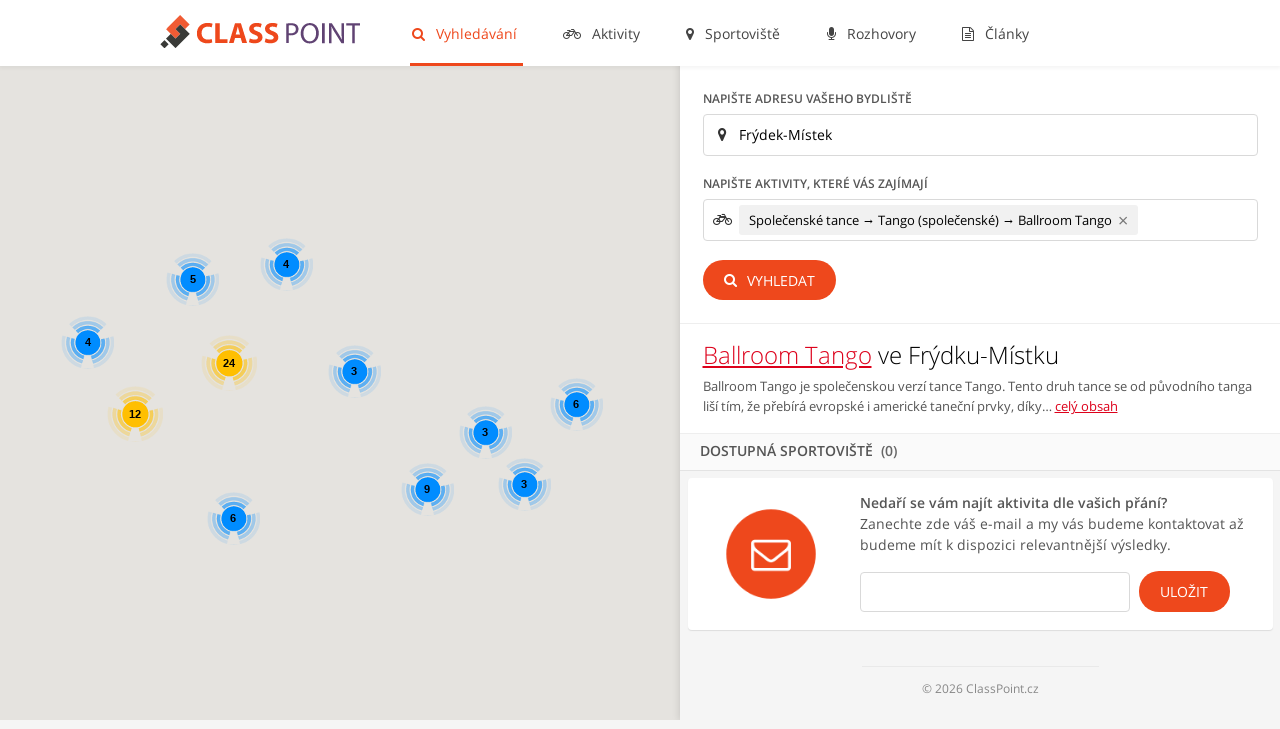

--- FILE ---
content_type: text/html; charset=utf-8
request_url: https://www.classpoint.cz/ballroom-tango/v/frydku-mistku
body_size: 6646
content:
<!DOCTYPE html>
<html dir="ltr" lang="cs" class="search-html">
<head>
	<meta charset="utf-8" />
	<meta name="robots" content="all, follow" />
	<meta name="author" content="ClassPoint.cz" />
	<meta property="article:author" content="https://www.facebook.com/classpoint.cz/" />
	<meta name="description" content="Najděte si sportovní aktivitu dle svých představ na Class Point." />
	<title>Ballroom Tango ve Frýdku-Místku | ClassPoint</title>

	<meta name="viewport" content="width=device-width, initial-scale=1" />
	<link rel="canonical" href="https://www.classpoint.cz/ballroom-tango/v/frydku-mistku" />

	<link rel="apple-touch-icon" sizes="180x180" href="/apple-touch-icon.png" />
	<link rel="icon" type="image/png" href="/favicon-32x32.png" sizes="32x32" />
	<link rel="icon" type="image/png" href="/favicon-16x16.png" sizes="16x16" />
	<link rel="manifest" href="/manifest.json" />
	<link rel="mask-icon" href="/safari-pinned-tab.svg" color="#5bbad5" />
	<meta name="theme-color" content="#ffffff" />

	<link rel="stylesheet" type="text/css" href="/assets/build.css?65ac509d" id="js-css" />

	<script type="text/javascript">
	ga=function(){ga.q.push(arguments)};ga.q=[];ga.l=+new Date;
	</script>
	<script src="https://pagead2.googlesyndication.com/pagead/js/adsbygoogle.js?client=ca-pub-7671056922352587" crossorigin="anonymous" async defer></script>
	<script src="https://www.googletagmanager.com/gtag/js?id=G-TNSPC8XBMK" async defer></script>
	<script>
		window.dataLayer = window.dataLayer || [];function gtag(){dataLayer.push(arguments);}
		gtag('js', new Date());
		gtag('config', 'G-TNSPC8XBMK');
	</script>
	<script>
		"use strict";!function(e,n){let t=null;function o(e,n){return n=n||"",Object.entries(e).map((e=>{let[t,o]=e;return`${n}${encodeURIComponent(t)}=${encodeURIComponent(o)}`})).join("&")}var r,a;t=r||{},e.addEventListener("load",(r=>{!function(r,a){const i=new URL(e.location.href);let c=o({n:r,p:i.pathname+i.search,r:n.referrer,prf:e.performance.timing.domContentLoadedEventEnd-e.performance.timing.navigationStart});const d=o({...t,...a||{}},"_");d&&(c+="&"+d);var s=new XMLHttpRequest;s.open("GET","/e?"+c,!0),s.setRequestHeader("dk-e","1"),s.onreadystatechange=function(){4===this.readyState&&this.status},s.send()}("p",a||{})}))}(window,document);
	</script>
</head>
<body>

<header id="header">
	<div class="center">
		<div id="logo">
			<a href="/">
				<svg xmlns="http://www.w3.org/2000/svg" width="200" height="33" viewBox="0 0 163 27">
					<g class="logo-text" fill="#dd011b"><path d="M42.496 22.46c-.672.337-2.184.697-4.152.697-5.592 0-8.473-3.48-8.473-8.09 0-5.52 3.938-8.592 8.834-8.592 1.896 0 3.336.384 3.984.72l-.744 2.905a7.9 7.9 0 0 0-3.072-.6c-2.904 0-5.16 1.752-5.16 5.353 0 3.24 1.92 5.28 5.185 5.28 1.104 0 2.328-.24 3.048-.528l.55 2.856zM44.895 6.74h3.673v13.104H55v3.072H44.895V6.74zM61.07 18.765l-1.15 4.152h-3.793L61.07 6.74h4.802l5.016 16.177h-3.936l-1.25-4.152h-4.63zm4.106-2.737l-1.008-3.433c-.288-.96-.576-2.16-.816-3.12h-.048c-.24.96-.48 2.185-.744 3.12l-.96 3.433h3.576zM73.166 19.148c.984.504 2.496 1.008 4.057 1.008 1.68 0 2.568-.695 2.568-1.752 0-1.008-.768-1.584-2.712-2.28-2.688-.936-4.44-2.424-4.44-4.776 0-2.76 2.305-4.872 6.12-4.872 1.825 0 3.17.384 4.13.815l-.816 2.954c-.648-.313-1.8-.77-3.385-.77s-2.353.72-2.353 1.562c0 1.03.912 1.487 3 2.28 2.856 1.056 4.2 2.544 4.2 4.824 0 2.712-2.087 5.017-6.527 5.017-1.85 0-3.673-.48-4.585-.984l.744-3.025zM86.126 19.148c.984.504 2.496 1.008 4.057 1.008 1.68 0 2.568-.695 2.568-1.752 0-1.008-.768-1.584-2.712-2.28-2.688-.936-4.44-2.424-4.44-4.776 0-2.76 2.305-4.872 6.12-4.872 1.825 0 3.17.384 4.13.815l-.816 2.954c-.648-.313-1.8-.77-3.385-.77s-2.353.72-2.353 1.562c0 1.03.912 1.487 3 2.28 2.856 1.056 4.2 2.544 4.2 4.824 0 2.712-2.088 5.017-6.527 5.017-1.85 0-3.673-.48-4.585-.984l.744-3.025z"></path></g>
					<path class="logo-icon" fill="#2FBE79" d="M16.19 0L4.632 11.63l7.754 7.705 3.852-3.877-3.878-3.852 3.853-3.877 3.877 3.85 3.85-3.876z"></path>
					<path fill="#393A37" d="M16.22 7.735l7.73 7.73L12.354 27.06l-7.728-7.73 3.864-3.865 3.865 3.864 3.866-3.865-3.865-3.865zM3.352 20.647l3.352 3.35-3.352 3.353L0 23.998z"></path>
					<g fill="#604373"><path d="M103.012 7.027a24.2 24.2 0 0 1 4.008-.312c2.064 0 3.577.48 4.537 1.344.888.768 1.416 1.943 1.416 3.383 0 1.465-.433 2.616-1.248 3.457-1.104 1.176-2.904 1.775-4.944 1.775-.623 0-1.2-.023-1.68-.144v6.48h-2.088V7.028zm2.088 7.8c.456.12 1.032.17 1.73.17 2.52 0 4.056-1.226 4.056-3.458 0-2.137-1.513-3.17-3.816-3.17-.912 0-1.608.073-1.97.17v6.288zM129.604 14.756c0 5.568-3.385 8.52-7.513 8.52-4.27 0-7.27-3.31-7.27-8.208 0-5.136 3.19-8.496 7.512-8.496 4.416 0 7.272 3.383 7.272 8.184zm-12.552.264c0 3.456 1.872 6.553 5.16 6.553 3.313 0 5.185-3.048 5.185-6.72 0-3.217-1.68-6.577-5.16-6.577-3.458 0-5.185 3.192-5.185 6.744zM134.403 6.835v16.178h-2.088V6.835h2.088zM138.052 23.013V6.835h2.28l5.185 8.185c1.2 1.896 2.136 3.6 2.904 5.257l.05-.024c-.193-2.16-.24-4.128-.24-6.647v-6.77h1.967v16.178h-2.11l-5.138-8.208c-1.13-1.8-2.21-3.65-3.025-5.4l-.072.023c.12 2.04.168 3.983.168 6.672v6.912h-1.968zM156.916 8.61h-4.92V6.836h11.977V8.61h-4.944v14.402h-2.113v-14.4z"></path></g>
				</svg>
			</a>
		</div>
		<nav id="menu">
			<ul class="main">
				<li class="current"><a href="/vyhledavani">
					<span class="fa fa-search"></span>
					Vyhledávání</a></li>

				<li><a href="/aktivity">
					<span class="fa fa-bicycle"></span>
					Aktivity</a></li>

				<li><a href="/sportoviste">
					<span class="fa fa-map-marker"></span>
					Sportoviště</a></li>

				<li><a href="/rozhovory">
					<span class="fa fa-microphone"></span>
					Rozhovory</a></li>

				<li><a href="/blog">
					<span class="fa fa-file-text-o"></span>
					Články</a></li>
			</ul>
		</nav>
		<button id="menu-toggler" class="mobile-toggler">
			<span>Menu <span class="fa fa-bars"></span></span>
		</button>
		<script type="text/javascript">
		(function(d,s,t,o){var tc=function(e,c){var a=e.className.split(' '),
		b=a.indexOf(c);b>=0?a.splice(b,1):a.push(c);e.className=a.join(' ');},
		bd=d.getElementsByTagName('body')[0];d.getElementById(s+t).onclick=function(){tc(bd,s+o)};
		})(document,'menu-','toggler','open');
		</script>
	</div>
</header>




<main id="search" class="clearfix">
	<div id="map" class="map"></div>
	<div class="side">
		<div class="filters">
			<form action="/ballroom-tango/v/frydku-mistku" method="post" id="frm-searchForm">
				<div class="part address">
					<label for="frm-searchForm-location">Napište adresu vašeho bydliště</label>
					<div class="in clearfix">
						<span class="fa fa-map-marker"></span>
						<span class="map-autocomplete input">
							<input name="location[address]" id="frm-searchForm-location" class="map-autocomplete-address text" value="Frýdek-Místek" placeholder="např. Revoluční 51, Praha" /><div style="display:none"><input name="location[lat]" value="0" class="map-autocomplete-lat" /><input name="location[lon]" value="0" class="map-autocomplete-lon" /></div>
						</span>
					</div>
				</div>

				<div class="part activity">
					<label for="frm-searchForm-activities">Napište aktivity, které vás zajímají</label>
					<div class="in clearfix">
						<span class="fa fa-bicycle"></span>
						<span class="input">
							<select name="activities[]" data-placeholder="např. Power jóga" id="frm-searchForm-activities" multiple="multiple"><option value="218" selected="selected">Společenské tance → Tango (společenské) → Ballroom Tango</option></select>
						</span>
					</div>
				</div>
				<div class="part sender">
					<button type="submit" name="send" value="Vyhledat" class="btn btn-default"><span class="fa fa-search"></span> Vyhledat</button>
				</div>
			<input type="hidden" name="city_id" id="search-city-id" value="2208" /><input type="hidden" name="_do" value="searchForm-submit" /><!--[if IE]><input type=IEbug disabled style="display:none"><![endif]-->
</form>


		</div>
		
		<header>
			<h1>			<a href="/ballroom-tango">Ballroom Tango</a> ve Frýdku-Místku
</h1>
			<p>
				Ballroom Tango je společenskou verzí tance Tango. Tento druh tance se od původního tanga liší tím, že přebírá evropské i americké taneční prvky, díky…
				<a href="/ballroom-tango">celý obsah</a>
			</p>
		</header>

		<div class="group" data-count="0">
			Dostupná sportoviště
			
		</div>



		<div class="results">
<div id="snippet--results">			<form action="/ballroom-tango/v/frydku-mistku" method="post" id="frm-searchMailingForm">
				<span class="fa fa-envelope-o"></span>

				<p><strong>Nedaří se vám najít aktivita dle vašich přání?</strong>
					Zanechte zde váš e-mail a my vás budeme kontaktovat
					až budeme mít k dispozici relevantnější výsledky.</p>
				
				<div class="in">
					<div id="prtctn"><label for="frm-searchMailingForm-prtctn">Ochrana, vyplňte: classpoint</label><input type="text" name="prtctn" id="frm-searchMailingForm-prtctn" required="required" data-nette-rules='[{"op":":filled","msg":"Vyplňte prosím správně kontrolní kolonku."},{"op":":equal","msg":"Vyplňte prosím správně kontrolní kolonku.","arg":"classpoint"}]' class="input-txt input-txt-default" /></div>
					<input type="email" name="email" id="frm-searchMailingForm-email" required="required" data-nette-rules='[{"op":":filled","msg":"Vyplňte prosím povinné pole."},{"op":":email","msg":"Zadejte prosím platný e-mail."}]' class="input-txt input-txt-default" />					<input type="submit" name="send" value="Uložit" class="btn btn-default" />
				</div>
			<input type="hidden" name="_do" value="searchMailingForm-submit" /></form>

</div>

			<div class="copy"><span>© 2026 ClassPoint.cz</span></div>
		</div>
	</div>
</main>

<script type="text/javascript">
//<![CDATA[
var handlePlace = "/ballroom-tango/v/frydku-mistku?activities%5B0%5D=218&do=place";
var allPlaces = [[50.6726,14.0315,942,"Tane\u010dn\u00ed \u0161kola Quick",2],[50.641,14.0028,945,"Tane\u010dn\u00ed studio SCENIC - tane\u010dn\u00ed s\u00e1l",2],[50.6641,14.0466,949,"Klub tane\u010dn\u00edk\u016f Jitka Chl\u00e1dkov\u00e1 a Josef Kusebauch",2],[50.0316,15.8046,961,"Tane\u010dn\u00ed centrum L\u00cdPA",2],[50.2155,15.829,1025,"Tane\u010dn\u00ed \u0161kola Krok",2],[50.1957,15.8457,1029,"Art Style Studio",2],[48.9769,14.4781,1039,"Do Tane\u010dn\u00edch - Nela Ko\u0161\u0165\u00e1lov\u00e1",2],[48.993,14.4768,1041,"Last Dance",2],[48.9695,14.482,1045,"Tane\u010dn\u00ed \u0161kola Tango",2],[49.1911,16.6107,1053,"Tane\u010dn\u00ed \u0161kola Dynamic",2],[50.0853,14.432,1061,"Tane\u010dn\u00ed \u0161kola Ivy Langerov\u00e9, s.r.o.",2],[50.0903,14.4267,1070,"TARA Tanec & Raduca",2],[50.0125,14.4233,1072,"Tane\u010dn\u00ed \u0161kola Standardklub Praha z.s. - Mod\u0159any",2],[50.0395,14.4327,1073,"Tane\u010dn\u00ed \u0161kola Standardklub Praha z.s. - Kr\u010d",2],[48.9897,14.4671,1081,"Tane\u010dn\u00ed \u0161kola Elis",2],[48.9687,14.4688,1089,"Tane\u010dn\u00ed \u0161kola Radka Vond\u0159ejce a Ing. Jany Bedn\u00e1\u0159ov\u00e9 \u010cB",2],[48.972,14.4759,1091,"Tane\u010dn\u00ed \u0161kola F\u00edla",2],[49.5973,17.2457,1113,"Tane\u010dn\u00ed \u0161kola Progress Olomouc",2],[49.5965,17.2592,1117,"Tane\u010dn\u00ed \u0161kola Coufalovi",2],[49.5805,17.2751,1133,"Klub sportovn\u00edho tance QUICK Olomouc",2],[50.7816,15.0568,1148,"TK Ko\u0161kovi",2],[50.7457,15.0323,1190,"Altadance Petr\u00e1\u0148 & Dorina",2],[50.7772,15.0813,1194,"TK \u010cerm\u00e1k",2],[50.7654,15.0535,1196,"D\u016fm kultury Liberec",2],[49.7238,13.4061,1214,"Tane\u010dn\u00ed \u0161kola Kozelka II.",2],[49.7377,13.3933,1216,"Tane\u010dn\u00ed studio Grazia",2],[49.7444,13.3767,1218,"Tane\u010dn\u00ed \u0161kola Gregoriades",2],[49.7438,13.375,1225,"Tane\u010dn\u00ed \u0161kola Krej\u010d\u00edk I.",2],[49.7444,13.3766,1226,"Tane\u010dn\u00ed \u0161kola Krej\u010d\u00edk II.",2],[49.7812,13.3791,1230,"Tane\u010dn\u00ed \u0161kola Koloseum Dance Team Plze\u0148",2],[49.7377,13.3933,1232,"Studio P-GREIS",2],[49.7444,13.3767,1233,"Tane\u010dn\u00ed \u0161kola Vavru\u0161ka - Plze\u0148 I.",2],[49.7438,13.375,1234,"Tane\u010dn\u00ed \u0161kola Vavru\u0161ka - Plze\u0148 II.",2],[49.7377,13.3933,1238,"Plze\u0148sk\u00e1 \u0161kola tance a etikety I.",2],[49.7453,13.327,1239,"Plze\u0148sk\u00e1 \u0161kola tance a etikety II.",2],[50.0795,14.4255,1261,"Mgr. Martina Viewegov\u00e1",2],[49.7364,13.3862,1297,"Tane\u010dn\u00ed \u0161kola DanceFlow",2],[50.0832,14.435,1357,"Tane\u010dn\u00ed \u0161kola Vysko\u010dil",2],[50.0774,14.4174,1361,"\u0160kola Tance Pro V\u0161echny",2],[50.0745,14.4155,1380,"Studio pohybov\u00e9 v\u00fdchovy Jarmily Kr\u00f6schlov\u00e9",2],[49.1895,16.5975,1397,"F\u00e9nix Dance Centre Brno",2],[50.0284,14.6085,1515,"Elements crew",2],[50.0764,14.4928,1523,"Dance Palace",2],[50.0534,14.5006,1546,"Foxydance",2],[50.0709,14.457,1547,"Hlad\u00edk dance center - Koda\u0148sk\u00e1",2],[49.7946,18.2477,1573,"Tane\u010dn\u00ed studio Fiesta Dance",2],[49.7909,18.2519,1577,"Tane\u010dn\u00ed \u0161kola Bolero",2],[49.7911,18.2386,1579,"Tane\u010dn\u00ed \u0161kola Chlop\u010d\u00edk",2],[49.7811,18.2591,1593,"Tane\u010dn\u00ed \u0161kola ML\u00c1D\u00cd",2],[50.0628,14.4378,1608,"Centrum tance studio DAG",2],[50.0402,14.4227,1612,"Tane\u010dn\u00ed \u0161kola Brou\u010dek",2],[50.0942,14.453,1723,"TS Calypso",2],[49.988,14.3624,1804,"Creative dance Radot\u00edn - Vykoukov\u00fdch",2],[49.9801,14.3589,1805,"Creative dance Radot\u00edn - Lou\u010dansk\u00e1",2],[49.9745,14.3965,1806,"Creative dance Zbraslav",2],[49.9831,14.3572,1807,"Creative dance Radot\u00edn - n\u00e1m. Osvoboditel\u016f",2],[50.0523,14.3268,1809,"Tane\u010dn\u00ed studio STYLE",2],[50.0694,14.3755,1812,"Studio tance - Pavel VIZI",2],[50.0641,14.4102,1814,"Tango Praha",2],[49.831,18.2561,1821,"Tane\u010dn\u00ed klub Jarky Cal\u00e1bkov\u00e9",2],[49.2033,16.6002,1836,"Tane\u010dn\u00ed \u0161kola Starlet Brno - Kounicova",2],[49.1958,16.6233,1837,"Tane\u010dn\u00ed \u0161kola Starlet Brno - \u0160pit\u00e1lka",2],[49.1971,16.6335,1839,"Tane\u010dn\u00ed studio Jaroslava Kune\u0161e",2],[49.2022,16.5734,1841,"Michal Drha & Kl\u00e1ra Z\u00e1me\u010dn\u00edkov\u00e1",2],[49.2124,16.597,1843,"Tane\u010dn\u00ed \u0161kola Evro",2],[49.2054,16.5978,1851,"Tangueros Brno - Kounicova",2],[49.1855,16.5928,1852,"Tangueros Brno - Ludmily Kone\u010dn\u00e9",2],[50.0622,14.4286,1867,"Tane\u010dn\u00ed \u0161kola Hes - Dance Station Vy\u0161ehrad",2],[50.2342,12.8765,2053,"Tane\u010dn\u00ed \u0161kola Best Dance",2],[50.2305,12.8738,2055,"D-team Karlovy Vary",2],[50.2227,12.8905,2057,"Dance Studio Font\u00e1na",2],[50.2224,12.8847,2063,"Centrum tance Harmonie",2],[49.2266,17.6718,2071,"Oriana Dance",2],[50.4911,13.652,2099,"Tane\u010dn\u00ed \u0161kola man\u017eel\u016f Hofmannov\u00fdch",2],[50.4911,13.652,2102,"Tane\u010dn\u00ed \u0161kola JIP Most P\u00e1tkovi",2],[49.7795,18.4352,2126,"Tane\u010dn\u00ed \u0161kola Flodur Hav\u00ed\u0159ov",2],[49.2367,17.6626,2132,"Tane\u010dn\u00ed klub FORTUNA Zl\u00edn",2],[49.2244,17.6606,2136,"Tane\u010dn\u00ed \u0161kola A. & A. M\u011bd\u00edlkovi",2],[50.1385,14.0626,2140,"Tane\u010dn\u00ed \u0161kola HARMONIE man\u017eel\u016f V\u00f6r\u00f6sov\u00fdch",2]];
var nearPlaces = [];
var homePlace = null;
//]]>
</script>




<script type="text/javascript" src="https://maps.googleapis.com/maps/api/js?key=AIzaSyC_-t_D8e149wvAzG-nuKAR3yYz-WgZmHY&amp;libraries=places"></script>

<script src="/assets/js-128f74cc473b.js" async defer></script>
<script type="text/javascript">
    window.smartlook||(function(d) {
    var o=smartlook=function(){ o.api.push(arguments)},h=d.getElementsByTagName('head')[0];
    var c=d.createElement('script');o.api=new Array();c.async=true;c.type='text/javascript';
    c.charset='utf-8';c.src='//rec.smartlook.com/recorder.js';h.appendChild(c);
    })(document);
    smartlook('init', '1ee13cb4ed3e197347668190be21daca646388c8');
</script>


<!-- Facebook Pixel Code -->
<script>
!function(f,b,e,v,n,t,s)
{if(f.fbq)return;n=f.fbq=function(){n.callMethod?
n.callMethod.apply(n,arguments):n.queue.push(arguments)};
if(!f._fbq)f._fbq=n;n.push=n;n.loaded=!0;n.version='2.0';
n.queue=[];t=b.createElement(e);t.async=!0;
t.src=v;s=b.getElementsByTagName(e)[0];
s.parentNode.insertBefore(t,s)}(window,document,'script',
'https://connect.facebook.net/en_US/fbevents.js');

fbq('init', '1890884787847266'); 
fbq('track', 'PageView');
</script>
<noscript>
 <img height="1" width="1" src="https://www.facebook.com/tr?id=1890884787847266&amp;ev=PageView&amp;noscript=1" />
</noscript>
<!-- End Facebook Pixel Code -->

</body>
</html>


--- FILE ---
content_type: text/html; charset=utf-8
request_url: https://www.google.com/recaptcha/api2/aframe
body_size: 267
content:
<!DOCTYPE HTML><html><head><meta http-equiv="content-type" content="text/html; charset=UTF-8"></head><body><script nonce="HWWBDed8664HJgnCHVPjDQ">/** Anti-fraud and anti-abuse applications only. See google.com/recaptcha */ try{var clients={'sodar':'https://pagead2.googlesyndication.com/pagead/sodar?'};window.addEventListener("message",function(a){try{if(a.source===window.parent){var b=JSON.parse(a.data);var c=clients[b['id']];if(c){var d=document.createElement('img');d.src=c+b['params']+'&rc='+(localStorage.getItem("rc::a")?sessionStorage.getItem("rc::b"):"");window.document.body.appendChild(d);sessionStorage.setItem("rc::e",parseInt(sessionStorage.getItem("rc::e")||0)+1);localStorage.setItem("rc::h",'1769016647201');}}}catch(b){}});window.parent.postMessage("_grecaptcha_ready", "*");}catch(b){}</script></body></html>